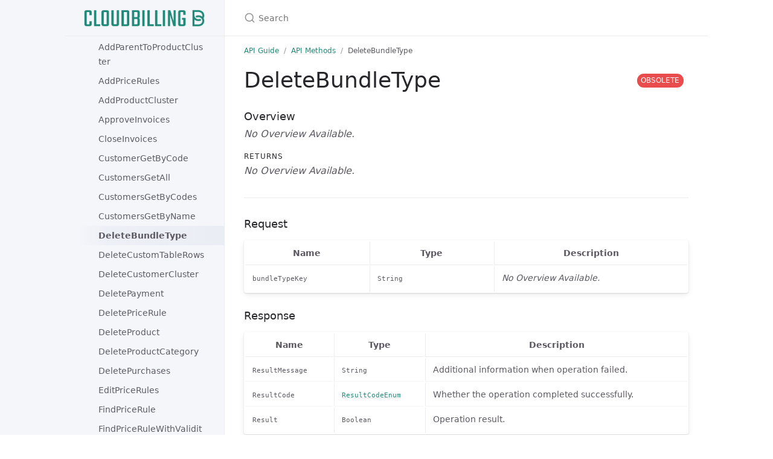

--- FILE ---
content_type: text/html
request_url: https://docs.cloudbilling.nl/docs/api-guide/api-methods/deletebundletype.html
body_size: 41274
content:
<!DOCTYPE html> <html lang="en-US"> <head> <meta charset="UTF-8"> <meta http-equiv="X-UA-Compatible" content="IE=Edge"> <link rel="stylesheet" href="/assets/css/just-the-docs-default.css"> <link rel="stylesheet" href="/assets/css/just-the-docs-head-nav.css" id="jtd-head-nav-stylesheet"> <style id="jtd-nav-activation"> .site-nav > ul.nav-list:first-child > li > a, .site-nav > ul.nav-list:first-child > li > ul > li > a, .site-nav > ul.nav-list:first-child > li > ul > li > ul > li:not(:nth-child(14)) > a, .site-nav > ul.nav-list:first-child > li > ul > li > ul > li > ul > li a { background-image: none; } .site-nav > ul.nav-list:not(:first-child) a, .site-nav li.external a { background-image: none; } .site-nav > ul.nav-list:first-child > li:nth-child(4) > ul > li:nth-child(2) > ul > li:nth-child(14) > a { font-weight: 600; text-decoration: none; }.site-nav > ul.nav-list:first-child > li:nth-child(4) > button svg, .site-nav > ul.nav-list:first-child > li:nth-child(4) > ul > li:nth-child(2) > button svg, .site-nav > ul.nav-list:first-child > li:nth-child(4) > ul > li:nth-child(2) > ul > li:nth-child(14) > button svg { transform: rotate(-90deg); }.site-nav > ul.nav-list:first-child > li.nav-list-item:nth-child(4) > ul.nav-list, .site-nav > ul.nav-list:first-child > li.nav-list-item:nth-child(4) > ul.nav-list > li.nav-list-item:nth-child(2) > ul.nav-list, .site-nav > ul.nav-list:first-child > li.nav-list-item:nth-child(4) > ul.nav-list > li.nav-list-item:nth-child(2) > ul.nav-list > li.nav-list-item:nth-child(14) > ul.nav-list { display: block; } </style> <script src="/assets/js/vendor/lunr.min.js"></script> <script src="/assets/js/just-the-docs.js"></script> <meta name="viewport" content="width=device-width, initial-scale=1"> <link rel="icon" href="/favicon.ico" type="image/x-icon"> <!-- Begin Jekyll SEO tag v2.8.0 --> <title>DeleteBundleType</title> <meta name="generator" content="Jekyll v4.3.2" /> <meta property="og:title" content="DeleteBundleType" /> <meta property="og:locale" content="en_US" /> <meta name="description" content="CloudBilling is a generic Billing Engine that reliably provides you with accurate invoices calculated in record time, for the most complex billing problems, whatever your business or industry." /> <meta property="og:description" content="CloudBilling is a generic Billing Engine that reliably provides you with accurate invoices calculated in record time, for the most complex billing problems, whatever your business or industry." /> <meta property="og:type" content="website" /> <meta name="twitter:card" content="summary" /> <meta property="twitter:title" content="DeleteBundleType" /> <script type="application/ld+json"> {"@context":"https://schema.org","@type":"WebPage","description":"CloudBilling is a generic Billing Engine that reliably provides you with accurate invoices calculated in record time, for the most complex billing problems, whatever your business or industry.","headline":"DeleteBundleType","publisher":{"@type":"Organization","logo":{"@type":"ImageObject","url":"/assets/images/cb-logo.png"}},"url":"/docs/api-guide/api-methods/deletebundletype.html"}</script> <!-- End Jekyll SEO tag --> </head> <body> <a class="skip-to-main" href="#main-content">Skip to main content</a> <svg xmlns="http://www.w3.org/2000/svg" class="d-none"> <symbol id="svg-link" viewBox="0 0 24 24"> <title>Link</title> <svg xmlns="http://www.w3.org/2000/svg" width="24" height="24" viewBox="0 0 24 24" fill="none" stroke="currentColor" stroke-width="2" stroke-linecap="round" stroke-linejoin="round" class="feather feather-link"> <path d="M10 13a5 5 0 0 0 7.54.54l3-3a5 5 0 0 0-7.07-7.07l-1.72 1.71"></path><path d="M14 11a5 5 0 0 0-7.54-.54l-3 3a5 5 0 0 0 7.07 7.07l1.71-1.71"></path> </svg> </symbol> <symbol id="svg-menu" viewBox="0 0 24 24"> <title>Menu</title> <svg xmlns="http://www.w3.org/2000/svg" width="24" height="24" viewBox="0 0 24 24" fill="none" stroke="currentColor" stroke-width="2" stroke-linecap="round" stroke-linejoin="round" class="feather feather-menu"> <line x1="3" y1="12" x2="21" y2="12"></line><line x1="3" y1="6" x2="21" y2="6"></line><line x1="3" y1="18" x2="21" y2="18"></line> </svg> </symbol> <symbol id="svg-arrow-right" viewBox="0 0 24 24"> <title>Expand</title> <svg xmlns="http://www.w3.org/2000/svg" width="24" height="24" viewBox="0 0 24 24" fill="none" stroke="currentColor" stroke-width="2" stroke-linecap="round" stroke-linejoin="round" class="feather feather-chevron-right"> <polyline points="9 18 15 12 9 6"></polyline> </svg> </symbol> <!-- Feather. MIT License: https://github.com/feathericons/feather/blob/master/LICENSE --> <symbol id="svg-external-link" width="24" height="24" viewBox="0 0 24 24" fill="none" stroke="currentColor" stroke-width="2" stroke-linecap="round" stroke-linejoin="round" class="feather feather-external-link"> <title id="svg-external-link-title">(external link)</title> <path d="M18 13v6a2 2 0 0 1-2 2H5a2 2 0 0 1-2-2V8a2 2 0 0 1 2-2h6"></path><polyline points="15 3 21 3 21 9"></polyline><line x1="10" y1="14" x2="21" y2="3"></line> </symbol> <symbol id="svg-doc" viewBox="0 0 24 24"> <title>Document</title> <svg xmlns="http://www.w3.org/2000/svg" width="24" height="24" viewBox="0 0 24 24" fill="none" stroke="currentColor" stroke-width="2" stroke-linecap="round" stroke-linejoin="round" class="feather feather-file"> <path d="M13 2H6a2 2 0 0 0-2 2v16a2 2 0 0 0 2 2h12a2 2 0 0 0 2-2V9z"></path><polyline points="13 2 13 9 20 9"></polyline> </svg> </symbol> <symbol id="svg-search" viewBox="0 0 24 24"> <title>Search</title> <svg xmlns="http://www.w3.org/2000/svg" width="24" height="24" viewBox="0 0 24 24" fill="none" stroke="currentColor" stroke-width="2" stroke-linecap="round" stroke-linejoin="round" class="feather feather-search"> <circle cx="11" cy="11" r="8"></circle><line x1="21" y1="21" x2="16.65" y2="16.65"></line> </svg> </symbol> <!-- Bootstrap Icons. MIT License: https://github.com/twbs/icons/blob/main/LICENSE.md --> <symbol id="svg-copy" viewBox="0 0 16 16"> <title>Copy</title> <svg xmlns="http://www.w3.org/2000/svg" width="16" height="16" fill="currentColor" class="bi bi-clipboard" viewBox="0 0 16 16"> <path d="M4 1.5H3a2 2 0 0 0-2 2V14a2 2 0 0 0 2 2h10a2 2 0 0 0 2-2V3.5a2 2 0 0 0-2-2h-1v1h1a1 1 0 0 1 1 1V14a1 1 0 0 1-1 1H3a1 1 0 0 1-1-1V3.5a1 1 0 0 1 1-1h1v-1z"/> <path d="M9.5 1a.5.5 0 0 1 .5.5v1a.5.5 0 0 1-.5.5h-3a.5.5 0 0 1-.5-.5v-1a.5.5 0 0 1 .5-.5h3zm-3-1A1.5 1.5 0 0 0 5 1.5v1A1.5 1.5 0 0 0 6.5 4h3A1.5 1.5 0 0 0 11 2.5v-1A1.5 1.5 0 0 0 9.5 0h-3z"/> </svg> </symbol> <symbol id="svg-copied" viewBox="0 0 16 16"> <title>Copied</title> <svg xmlns="http://www.w3.org/2000/svg" width="16" height="16" fill="currentColor" class="bi bi-clipboard-check-fill" viewBox="0 0 16 16"> <path d="M6.5 0A1.5 1.5 0 0 0 5 1.5v1A1.5 1.5 0 0 0 6.5 4h3A1.5 1.5 0 0 0 11 2.5v-1A1.5 1.5 0 0 0 9.5 0h-3Zm3 1a.5.5 0 0 1 .5.5v1a.5.5 0 0 1-.5.5h-3a.5.5 0 0 1-.5-.5v-1a.5.5 0 0 1 .5-.5h3Z"/> <path d="M4 1.5H3a2 2 0 0 0-2 2V14a2 2 0 0 0 2 2h10a2 2 0 0 0 2-2V3.5a2 2 0 0 0-2-2h-1v1A2.5 2.5 0 0 1 9.5 5h-3A2.5 2.5 0 0 1 4 2.5v-1Zm6.854 7.354-3 3a.5.5 0 0 1-.708 0l-1.5-1.5a.5.5 0 0 1 .708-.708L7.5 10.793l2.646-2.647a.5.5 0 0 1 .708.708Z"/> </svg> </symbol> </svg> <div class="side-bar"> <div class="site-header" role="banner"> <a href="/" class="site-title lh-tight"> <div class="site-logo" role="img" aria-label=""></div> </a> <button id="menu-button" class="site-button btn-reset" aria-label="Toggle menu" aria-pressed="false"> <svg viewBox="0 0 24 24" class="icon" aria-hidden="true"><use xlink:href="#svg-menu"></use></svg> </button> </div> <nav aria-label="Main" id="site-nav" class="site-nav"> <ul class="nav-list"><li class="nav-list-item"><a href="/" class="nav-list-link">Home</a></li><li class="nav-list-item"><button class="nav-list-expander btn-reset" aria-label="toggle items in User Guide category" aria-pressed="false"> <svg viewBox="0 0 24 24" aria-hidden="true"><use xlink:href="#svg-arrow-right"></use></svg> </button><a href="/docs/user-guide/" class="nav-list-link">User Guide</a><ul class="nav-list"><li class="nav-list-item"><a href="/docs/user-guide/introduction.html" class="nav-list-link">Introduction</a></li><li class="nav-list-item"><button class="nav-list-expander btn-reset" aria-label="toggle items in Configuration category" aria-pressed="false"> <svg viewBox="0 0 24 24" aria-hidden="true"><use xlink:href="#svg-arrow-right"></use></svg> </button><a href="/docs/user-guide/configuration/" class="nav-list-link">Configuration</a><ul class="nav-list"><li class="nav-list-item"><a href="/docs/user-guide/configuration/customers.html" class="nav-list-link">Customers</a></li><li class="nav-list-item"><a href="/docs/user-guide/configuration/products.html" class="nav-list-link">Products</a></li><li class="nav-list-item"><a href="/docs/user-guide/configuration/pricing-rules.html" class="nav-list-link">Pricing Rules</a></li><li class="nav-list-item"><a href="/docs/user-guide/configuration/purchases.html" class="nav-list-link">Purchases</a></li><li class="nav-list-item"><a href="/docs/user-guide/configuration/invoices.html" class="nav-list-link">Invoices</a></li><li class="nav-list-item"><a href="/docs/user-guide/configuration/messaging.html" class="nav-list-link">Messaging</a></li><li class="nav-list-item"><a href="/docs/user-guide/configuration/connectors.html" class="nav-list-link">Connectors</a></li><li class="nav-list-item"><a href="/docs/user-guide/configuration/administration.html" class="nav-list-link">Administration</a></li><li class="nav-list-item"><a href="/docs/user-guide/configuration/dashboard.html" class="nav-list-link">Dashboard</a></li><li class="nav-list-item"><a href="/docs/user-guide/configuration/user-account.html" class="nav-list-link">User Account</a></li></ul></li><li class="nav-list-item"><button class="nav-list-expander btn-reset" aria-label="toggle items in Use of CloudBilling category" aria-pressed="false"> <svg viewBox="0 0 24 24" aria-hidden="true"><use xlink:href="#svg-arrow-right"></use></svg> </button><a href="/docs/user-guide/use-of-cloudbilling/" class="nav-list-link">Use of CloudBilling</a><ul class="nav-list"><li class="nav-list-item"><a href="/docs/user-guide/use-of-cloudbilling/billing-run-preparation.html" class="nav-list-link">Billing run preparation</a></li><li class="nav-list-item"><a href="/docs/user-guide/use-of-cloudbilling/performing-the-billing-run.html" class="nav-list-link">Performing the billing run</a></li><li class="nav-list-item"><a href="/docs/user-guide/use-of-cloudbilling/troubleshooting.html" class="nav-list-link">Troubleshooting</a></li><li class="nav-list-item"><a href="/docs/user-guide/use-of-cloudbilling/getting-help.html" class="nav-list-link">Getting help</a></li></ul></li></ul></li><li class="nav-list-item"><button class="nav-list-expander btn-reset" aria-label="toggle items in Connectors category" aria-pressed="false"> <svg viewBox="0 0 24 24" aria-hidden="true"><use xlink:href="#svg-arrow-right"></use></svg> </button><a href="/docs/connectors/" class="nav-list-link">Connectors</a><ul class="nav-list"><li class="nav-list-item"><a href="/docs/connectors/aws.html" class="nav-list-link">AWS Connector</a></li><li class="nav-list-item"><button class="nav-list-expander btn-reset" aria-label="toggle items in Microsoft CSP category" aria-pressed="false"> <svg viewBox="0 0 24 24" aria-hidden="true"><use xlink:href="#svg-arrow-right"></use></svg> </button><a href="/docs/connectors/microsoft-csp/" class="nav-list-link">Microsoft CSP</a><ul class="nav-list"><li class="nav-list-item"><a href="/docs/connectors/microsoft-csp/adding-your-account.html" class="nav-list-link">Adding your account</a></li><li class="nav-list-item"><a href="/docs/connectors/microsoft-csp/how-does-cloudbilling-retrieve-usage-from-microsoft.html" class="nav-list-link">How does CloudBilling retrieve usage from Microsoft?</a></li></ul></li><li class="nav-list-item"><a href="/docs/connectors/gcp.html" class="nav-list-link">GCP Connector</a></li><li class="nav-list-item"><button class="nav-list-expander btn-reset" aria-label="toggle items in VMWare Connector category" aria-pressed="false"> <svg viewBox="0 0 24 24" aria-hidden="true"><use xlink:href="#svg-arrow-right"></use></svg> </button><a href="/docs/connectors/vmware-connector/" class="nav-list-link">VMWare Connector</a><ul class="nav-list"><li class="nav-list-item"><a href="/docs/connectors/vmware-connector/setup.html" class="nav-list-link">Setup</a></li><li class="nav-list-item"><a href="/docs/connectors/vmware-connector/agent-dashboard.html" class="nav-list-link">Agent Dashboard</a></li><li class="nav-list-item"><a href="/docs/connectors/vmware-connector/services.html" class="nav-list-link">Services</a></li><li class="nav-list-item"><a href="/docs/connectors/vmware-connector/mappings-virtual-resource.html" class="nav-list-link">Mappings: Virtual Resource</a></li><li class="nav-list-item"><a href="/docs/connectors/vmware-connector/mappings-customer.html" class="nav-list-link">Mappings: Customer</a></li><li class="nav-list-item"><a href="/docs/connectors/vmware-connector/purchases.html" class="nav-list-link">Purchases</a></li><li class="nav-list-item"><a href="/docs/connectors/vmware-connector/admin-settings.html" class="nav-list-link">Admin: Settings</a></li><li class="nav-list-item"><a href="/docs/connectors/vmware-connector/admin-logs.html" class="nav-list-link">Admin: Logs</a></li></ul></li><li class="nav-list-item"><a href="/docs/connectors/vcloud-director-connector.html" class="nav-list-link">vCloud Director Connector</a></li><li class="nav-list-item"><a href="/docs/connectors/excel-editor.html" class="nav-list-link">Excel Editor</a></li><li class="nav-list-item"><a href="/docs/connectors/copaco.html" class="nav-list-link">Copaco Connector</a></li><li class="nav-list-item"><a href="/docs/connectors/arrow.html" class="nav-list-link">Arrow Connector</a></li><li class="nav-list-item"><a href="/docs/connectors/pax8.html" class="nav-list-link">Pax8 Connector</a></li><li class="nav-list-item"><a href="/docs/connectors/tdsynnex.html" class="nav-list-link">TD Synnex Connector</a></li><li class="nav-list-item"><button class="nav-list-expander btn-reset" aria-label="toggle items in Connector Errors category" aria-pressed="false"> <svg viewBox="0 0 24 24" aria-hidden="true"><use xlink:href="#svg-arrow-right"></use></svg> </button><a href="/docs/connectors/connector-errors/" class="nav-list-link">Connector Errors</a><ul class="nav-list"><li class="nav-list-item"><a href="/docs/connectors/connector-errors/connector-errors---microsoft-csp.html" class="nav-list-link">Connector Errors - Microsoft CSP</a></li><li class="nav-list-item"><a href="/docs/connectors/connector-errors/connector-errors---aws.html" class="nav-list-link">Connector Errors - AWS</a></li></ul></li></ul></li><li class="nav-list-item"><button class="nav-list-expander btn-reset" aria-label="toggle items in API Guide category" aria-pressed="false"> <svg viewBox="0 0 24 24" aria-hidden="true"><use xlink:href="#svg-arrow-right"></use></svg> </button><a href="/docs/api-guide/" class="nav-list-link">API Guide</a><ul class="nav-list"><li class="nav-list-item"><a href="/docs/api-guide/understanding-api-security.html" class="nav-list-link">Understanding API Security</a></li><li class="nav-list-item"><button class="nav-list-expander btn-reset" aria-label="toggle items in API Methods category" aria-pressed="false"> <svg viewBox="0 0 24 24" aria-hidden="true"><use xlink:href="#svg-arrow-right"></use></svg> </button><a href="/docs/api-guide/api-methods/" class="nav-list-link">API Methods</a><ul class="nav-list"><li class="nav-list-item"><a href="/docs/api-guide/api-methods/addaliasestoproductcluster.html" class="nav-list-link">AddAliasesToProductCluster</a></li><li class="nav-list-item"><a href="/docs/api-guide/api-methods/addcustomtable.html" class="nav-list-link">AddCustomTable</a></li><li class="nav-list-item"><a href="/docs/api-guide/api-methods/addcustomercluster.html" class="nav-list-link">AddCustomerCluster</a></li><li class="nav-list-item"><a href="/docs/api-guide/api-methods/addparenttocustomercluster.html" class="nav-list-link">AddParentToCustomerCluster</a></li><li class="nav-list-item"><a href="/docs/api-guide/api-methods/addparenttoproductcluster.html" class="nav-list-link">AddParentToProductCluster</a></li><li class="nav-list-item"><a href="/docs/api-guide/api-methods/addpricerules.html" class="nav-list-link">AddPriceRules</a></li><li class="nav-list-item"><a href="/docs/api-guide/api-methods/addproductcluster.html" class="nav-list-link">AddProductCluster</a></li><li class="nav-list-item"><a href="/docs/api-guide/api-methods/approveinvoices.html" class="nav-list-link">ApproveInvoices</a></li><li class="nav-list-item"><a href="/docs/api-guide/api-methods/closeinvoices.html" class="nav-list-link">CloseInvoices</a></li><li class="nav-list-item"><a href="/docs/api-guide/api-methods/customergetbycode.html" class="nav-list-link">CustomerGetByCode</a></li><li class="nav-list-item"><a href="/docs/api-guide/api-methods/customersgetall.html" class="nav-list-link">CustomersGetAll</a></li><li class="nav-list-item"><a href="/docs/api-guide/api-methods/customersgetbycodes.html" class="nav-list-link">CustomersGetByCodes</a></li><li class="nav-list-item"><a href="/docs/api-guide/api-methods/customersgetbyname.html" class="nav-list-link">CustomersGetByName</a></li><li class="nav-list-item"><a href="/docs/api-guide/api-methods/deletebundletype.html" class="nav-list-link">DeleteBundleType</a></li><li class="nav-list-item"><a href="/docs/api-guide/api-methods/deletecustomtablerows.html" class="nav-list-link">DeleteCustomTableRows</a></li><li class="nav-list-item"><a href="/docs/api-guide/api-methods/deletecustomercluster.html" class="nav-list-link">DeleteCustomerCluster</a></li><li class="nav-list-item"><a href="/docs/api-guide/api-methods/deletepayment.html" class="nav-list-link">DeletePayment</a></li><li class="nav-list-item"><a href="/docs/api-guide/api-methods/deletepricerule.html" class="nav-list-link">DeletePriceRule</a></li><li class="nav-list-item"><a href="/docs/api-guide/api-methods/deleteproduct.html" class="nav-list-link">DeleteProduct</a></li><li class="nav-list-item"><a href="/docs/api-guide/api-methods/deleteproductcategory.html" class="nav-list-link">DeleteProductCategory</a></li><li class="nav-list-item"><a href="/docs/api-guide/api-methods/deletepurchases.html" class="nav-list-link">DeletePurchases</a></li><li class="nav-list-item"><a href="/docs/api-guide/api-methods/editpricerules.html" class="nav-list-link">EditPriceRules</a></li><li class="nav-list-item"><a href="/docs/api-guide/api-methods/findpricerule.html" class="nav-list-link">FindPriceRule</a></li><li class="nav-list-item"><a href="/docs/api-guide/api-methods/findpricerulewithvalidity.html" class="nav-list-link">FindPriceRuleWithValidity</a></li><li class="nav-list-item"><a href="/docs/api-guide/api-methods/findpricerules.html" class="nav-list-link">FindPriceRules</a></li><li class="nav-list-item"><a href="/docs/api-guide/api-methods/getbundletype.html" class="nav-list-link">GetBundleType</a></li><li class="nav-list-item"><a href="/docs/api-guide/api-methods/getcustomtablerows.html" class="nav-list-link">GetCustomTableRows</a></li><li class="nav-list-item"><a href="/docs/api-guide/api-methods/getcustomerbundleusage.html" class="nav-list-link">GetCustomerBundleUsage</a></li><li class="nav-list-item"><a href="/docs/api-guide/api-methods/getcustomerclusterparenttagnames.html" class="nav-list-link">GetCustomerClusterParentTagNames</a></li><li class="nav-list-item"><a href="/docs/api-guide/api-methods/getdailyaggregateddetails.html" class="nav-list-link">GetDailyAggregatedDetails</a></li><li class="nav-list-item"><a href="/docs/api-guide/api-methods/getinvoicedetails.html" class="nav-list-link">GetInvoiceDetails</a></li><li class="nav-list-item"><a href="/docs/api-guide/api-methods/getinvoiceheaders.html" class="nav-list-link">GetInvoiceHeaders</a></li><li class="nav-list-item"><a href="/docs/api-guide/api-methods/getpayments.html" class="nav-list-link">GetPayments</a></li><li class="nav-list-item"><a href="/docs/api-guide/api-methods/getproductclusterparenttagnames.html" class="nav-list-link">GetProductClusterParentTagNames</a></li><li class="nav-list-item"><a href="/docs/api-guide/api-methods/getpurchases.html" class="nav-list-link">GetPurchases</a></li><li class="nav-list-item"><a href="/docs/api-guide/api-methods/gettransformationresultfile.html" class="nav-list-link">GetTransformationResultFile</a></li><li class="nav-list-item"><a href="/docs/api-guide/api-methods/gettransformationresultsforcustomers.html" class="nav-list-link">GetTransformationResultsForCustomers</a></li><li class="nav-list-item"><a href="/docs/api-guide/api-methods/gettransformationresultsforinvoices.html" class="nav-list-link">GetTransformationResultsForInvoices</a></li><li class="nav-list-item"><a href="/docs/api-guide/api-methods/getunmappedproductlabels.html" class="nav-list-link">GetUnmappedProductLabels</a></li><li class="nav-list-item"><a href="/docs/api-guide/api-methods/getunmappedpurchases.html" class="nav-list-link">GetUnmappedPurchases</a></li><li class="nav-list-item"><a href="/docs/api-guide/api-methods/login.html" class="nav-list-link">Login</a></li><li class="nav-list-item"><a href="/docs/api-guide/api-methods/removeparentfromcustomercluster.html" class="nav-list-link">RemoveParentFromCustomerCluster</a></li><li class="nav-list-item"><a href="/docs/api-guide/api-methods/removeparentfromproductcluster.html" class="nav-list-link">RemoveParentFromProductCluster</a></li><li class="nav-list-item"><a href="/docs/api-guide/api-methods/savebundletype.html" class="nav-list-link">SaveBundleType</a></li><li class="nav-list-item"><a href="/docs/api-guide/api-methods/savecustomtablerows.html" class="nav-list-link">SaveCustomTableRows</a></li><li class="nav-list-item"><a href="/docs/api-guide/api-methods/savecustomercluster.html" class="nav-list-link">SaveCustomerCluster</a></li><li class="nav-list-item"><a href="/docs/api-guide/api-methods/savepayment.html" class="nav-list-link">SavePayment</a></li><li class="nav-list-item"><a href="/docs/api-guide/api-methods/savepricerules.html" class="nav-list-link">SavePriceRules</a></li><li class="nav-list-item"><a href="/docs/api-guide/api-methods/saveproduct.html" class="nav-list-link">SaveProduct</a></li><li class="nav-list-item"><a href="/docs/api-guide/api-methods/saveproductcategory.html" class="nav-list-link">SaveProductCategory</a></li><li class="nav-list-item"><a href="/docs/api-guide/api-methods/searchcustomerclusters.html" class="nav-list-link">SearchCustomerClusters</a></li><li class="nav-list-item"><a href="/docs/api-guide/api-methods/searchproductcategories.html" class="nav-list-link">SearchProductCategories</a></li><li class="nav-list-item"><a href="/docs/api-guide/api-methods/searchproducts.html" class="nav-list-link">SearchProducts</a></li><li class="nav-list-item"><a href="/docs/api-guide/api-methods/updatecustomerclustertagname.html" class="nav-list-link">UpdateCustomerClusterTagName</a></li><li class="nav-list-item"><a href="/docs/api-guide/api-methods/updateproductclustertagname.html" class="nav-list-link">UpdateProductClusterTagName</a></li><li class="nav-list-item"><a href="/docs/api-guide/api-methods/uploadcustomers.html" class="nav-list-link">UploadCustomers</a></li><li class="nav-list-item"><a href="/docs/api-guide/api-methods/uploadinvoices.html" class="nav-list-link">UploadInvoices</a></li><li class="nav-list-item"><a href="/docs/api-guide/api-methods/uploadinvoices2.html" class="nav-list-link">UploadInvoices2</a></li><li class="nav-list-item"><a href="/docs/api-guide/api-methods/uploadpurchases.html" class="nav-list-link">UploadPurchases</a></li></ul></li><li class="nav-list-item"><button class="nav-list-expander btn-reset" aria-label="toggle items in API Types category" aria-pressed="false"> <svg viewBox="0 0 24 24" aria-hidden="true"><use xlink:href="#svg-arrow-right"></use></svg> </button><a href="/docs/api-guide/api-types/" class="nav-list-link">API Types</a><ul class="nav-list"><li class="nav-list-item"><a href="/docs/api-guide/api-types/address.html" class="nav-list-link">Address</a></li><li class="nav-list-item"><a href="/docs/api-guide/api-types/bulkdeleteerror.html" class="nav-list-link">BulkDeleteError</a></li><li class="nav-list-item"><a href="/docs/api-guide/api-types/bulkdeleteresult.html" class="nav-list-link">BulkDeleteResult</a></li><li class="nav-list-item"><a href="/docs/api-guide/api-types/bulkinvoiceapproveresult.html" class="nav-list-link">BulkInvoiceApproveResult</a></li><li class="nav-list-item"><a href="/docs/api-guide/api-types/bulkinvoicecloseresult.html" class="nav-list-link">BulkInvoiceCloseResult</a></li><li class="nav-list-item"><a href="/docs/api-guide/api-types/bundleinfo.html" class="nav-list-link">BundleInfo</a></li><li class="nav-list-item"><a href="/docs/api-guide/api-types/bundletype.html" class="nav-list-link">BundleType</a></li><li class="nav-list-item"><a href="/docs/api-guide/api-types/bundletypeitem.html" class="nav-list-link">BundleTypeItem</a></li><li class="nav-list-item"><a href="/docs/api-guide/api-types/columntype.html" class="nav-list-link">ColumnType</a></li><li class="nav-list-item"><a href="/docs/api-guide/api-types/customtable.html" class="nav-list-link">CustomTable</a></li><li class="nav-list-item"><a href="/docs/api-guide/api-types/customer.html" class="nav-list-link">Customer</a></li><li class="nav-list-item"><a href="/docs/api-guide/api-types/customerbundle.html" class="nav-list-link">CustomerBundle</a></li><li class="nav-list-item"><a href="/docs/api-guide/api-types/customerbundleerror.html" class="nav-list-link">CustomerBundleError</a></li><li class="nav-list-item"><a href="/docs/api-guide/api-types/customerbundleresult.html" class="nav-list-link">CustomerBundleResult</a></li><li class="nav-list-item"><a href="/docs/api-guide/api-types/customerbundleusage.html" class="nav-list-link">CustomerBundleUsage</a></li><li class="nav-list-item"><a href="/docs/api-guide/api-types/customercluster.html" class="nav-list-link">CustomerCluster</a></li><li class="nav-list-item"><a href="/docs/api-guide/api-types/customerclusterbyreference.html" class="nav-list-link">CustomerClusterByReference</a></li><li class="nav-list-item"><a href="/docs/api-guide/api-types/dailyaggregatedresult.html" class="nav-list-link">DailyAggregatedResult</a></li><li class="nav-list-item"><a href="/docs/api-guide/api-types/dategroupinganchor.html" class="nav-list-link">DateGroupingAnchor</a></li><li class="nav-list-item"><a href="/docs/api-guide/api-types/dategroupinguom.html" class="nav-list-link">DateGroupingUOM</a></li><li class="nav-list-item"><a href="/docs/api-guide/api-types/emailaddress.html" class="nav-list-link">EmailAddress</a></li><li class="nav-list-item"><a href="/docs/api-guide/api-types/error.html" class="nav-list-link">Error</a></li><li class="nav-list-item"><a href="/docs/api-guide/api-types/invoice.html" class="nav-list-link">Invoice</a></li><li class="nav-list-item"><a href="/docs/api-guide/api-types/invoice2.html" class="nav-list-link">Invoice2</a></li><li class="nav-list-item"><a href="/docs/api-guide/api-types/invoicedetail.html" class="nav-list-link">InvoiceDetail</a></li><li class="nav-list-item"><a href="/docs/api-guide/api-types/invoicedetailitem.html" class="nav-list-link">InvoiceDetailItem</a></li><li class="nav-list-item"><a href="/docs/api-guide/api-types/invoiceheader.html" class="nav-list-link">InvoiceHeader</a></li><li class="nav-list-item"><a href="/docs/api-guide/api-types/invoicestatusenum.html" class="nav-list-link">InvoiceStatusEnum</a></li><li class="nav-list-item"><a href="/docs/api-guide/api-types/invoicetype.html" class="nav-list-link">InvoiceType</a></li><li class="nav-list-item"><a href="/docs/api-guide/api-types/ladderstep.html" class="nav-list-link">LadderStep</a></li><li class="nav-list-item"><a href="/docs/api-guide/api-types/metadatacopytypeenum.html" class="nav-list-link">MetadataCopyTypeEnum</a></li><li class="nav-list-item"><a href="/docs/api-guide/api-types/money.html" class="nav-list-link">Money</a></li><li class="nav-list-item"><a href="/docs/api-guide/api-types/namevaluepair.html" class="nav-list-link">NameValuePair</a></li><li class="nav-list-item"><a href="/docs/api-guide/api-types/parentclustertagnameerror.html" class="nav-list-link">ParentClusterTagNameError</a></li><li class="nav-list-item"><a href="/docs/api-guide/api-types/parentclustertagnameresult.html" class="nav-list-link">ParentClusterTagNameResult</a></li><li class="nav-list-item"><a href="/docs/api-guide/api-types/payment.html" class="nav-list-link">Payment</a></li><li class="nav-list-item"><a href="/docs/api-guide/api-types/pricerulefiltercriteria.html" class="nav-list-link">PriceRuleFilterCriteria</a></li><li class="nav-list-item"><a href="/docs/api-guide/api-types/pricingrule.html" class="nav-list-link">PricingRule</a></li><li class="nav-list-item"><a href="/docs/api-guide/api-types/pricingrulebundle.html" class="nav-list-link">PricingRuleBundle</a></li><li class="nav-list-item"><a href="/docs/api-guide/api-types/pricingruleladder.html" class="nav-list-link">PricingRuleLadder</a></li><li class="nav-list-item"><a href="/docs/api-guide/api-types/product.html" class="nav-list-link">Product</a></li><li class="nav-list-item"><a href="/docs/api-guide/api-types/productcategory.html" class="nav-list-link">ProductCategory</a></li><li class="nav-list-item"><a href="/docs/api-guide/api-types/purchase.html" class="nav-list-link">Purchase</a></li><li class="nav-list-item"><a href="/docs/api-guide/api-types/resultcodeenum.html" class="nav-list-link">ResultCodeEnum</a></li><li class="nav-list-item"><a href="/docs/api-guide/api-types/roundingenum.html" class="nav-list-link">RoundingEnum</a></li><li class="nav-list-item"><a href="/docs/api-guide/api-types/rulegroupvaluetypeenum.html" class="nav-list-link">RuleGroupValueTypeEnum</a></li><li class="nav-list-item"><a href="/docs/api-guide/api-types/rulegroupingtypeenum.html" class="nav-list-link">RuleGroupingTypeEnum</a></li><li class="nav-list-item"><a href="/docs/api-guide/api-types/ruleladderpricetypeenum.html" class="nav-list-link">RuleLadderPriceTypeEnum</a></li><li class="nav-list-item"><a href="/docs/api-guide/api-types/ruleladdersteptypeenum.html" class="nav-list-link">RuleLadderStepTypeEnum</a></li><li class="nav-list-item"><a href="/docs/api-guide/api-types/ruleoperator.html" class="nav-list-link">RuleOperator</a></li><li class="nav-list-item"><a href="/docs/api-guide/api-types/ruleqtyaggregationenum.html" class="nav-list-link">RuleQtyAggregationEnum</a></li><li class="nav-list-item"><a href="/docs/api-guide/api-types/saveproduct.html" class="nav-list-link">SaveProduct</a></li><li class="nav-list-item"><a href="/docs/api-guide/api-types/saveproductcategory.html" class="nav-list-link">SaveProductCategory</a></li><li class="nav-list-item"><a href="/docs/api-guide/api-types/tablecolumndefinition.html" class="nav-list-link">TableColumnDefinition</a></li><li class="nav-list-item"><a href="/docs/api-guide/api-types/tablerow.html" class="nav-list-link">TableRow</a></li><li class="nav-list-item"><a href="/docs/api-guide/api-types/transformationchannel.html" class="nav-list-link">TransformationChannel</a></li><li class="nav-list-item"><a href="/docs/api-guide/api-types/transformationdatasourcetype.html" class="nav-list-link">TransformationDataSourceType</a></li><li class="nav-list-item"><a href="/docs/api-guide/api-types/transformationresult.html" class="nav-list-link">TransformationResult</a></li><li class="nav-list-item"><a href="/docs/api-guide/api-types/transformationresultfile.html" class="nav-list-link">TransformationResultFile</a></li><li class="nav-list-item"><a href="/docs/api-guide/api-types/transformationresultinfo.html" class="nav-list-link">TransformationResultInfo</a></li><li class="nav-list-item"><a href="/docs/api-guide/api-types/transformationresultstatus.html" class="nav-list-link">TransformationResultStatus</a></li><li class="nav-list-item"><a href="/docs/api-guide/api-types/uom.html" class="nav-list-link">UOM</a></li><li class="nav-list-item"><a href="/docs/api-guide/api-types/unmappedproductlabel.html" class="nav-list-link">UnmappedProductLabel</a></li></ul></li><li class="nav-list-item"><button class="nav-list-expander btn-reset" aria-label="toggle items in API Samples category" aria-pressed="false"> <svg viewBox="0 0 24 24" aria-hidden="true"><use xlink:href="#svg-arrow-right"></use></svg> </button><a href="/docs/api-guide/api-samples/" class="nav-list-link">API Samples</a><ul class="nav-list"><li class="nav-list-item"><a href="/docs/api-guide/api-samples/csharp.html" class="nav-list-link">C#</a></li></ul></li><li class="nav-list-item"><button class="nav-list-expander btn-reset" aria-label="toggle items in Glossaries category" aria-pressed="false"> <svg viewBox="0 0 24 24" aria-hidden="true"><use xlink:href="#svg-arrow-right"></use></svg> </button><a href="/docs/api-guide/glossaries/" class="nav-list-link">Glossaries</a><ul class="nav-list"><li class="nav-list-item"><a href="/docs/api-guide/glossaries/language-codes.html" class="nav-list-link">Language Codes</a></li><li class="nav-list-item"><a href="/docs/api-guide/glossaries/timezones.html" class="nav-list-link">Timezones</a></li></ul></li></ul></li><li class="nav-list-item"><button class="nav-list-expander btn-reset" aria-label="toggle items in Datasets category" aria-pressed="false"> <svg viewBox="0 0 24 24" aria-hidden="true"><use xlink:href="#svg-arrow-right"></use></svg> </button><a href="/docs/datasets/" class="nav-list-link">Datasets</a><ul class="nav-list"><li class="nav-list-item"><a href="/docs/datasets/accessing-&-connecting-to-dataset.html" class="nav-list-link">Accessing & Connecting to Dataset</a></li><li class="nav-list-item"><button class="nav-list-expander btn-reset" aria-label="toggle items in Dataset Tables category" aria-pressed="false"> <svg viewBox="0 0 24 24" aria-hidden="true"><use xlink:href="#svg-arrow-right"></use></svg> </button><a href="/docs/datasets/dataset-tables/" class="nav-list-link">Dataset Tables</a><ul class="nav-list"><li class="nav-list-item"><a href="/docs/datasets/dataset-tables/line-items.html" class="nav-list-link">LineItems</a></li><li class="nav-list-item"><a href="/docs/datasets/dataset-tables/products.html" class="nav-list-link">Products</a></li><li class="nav-list-item"><a href="/docs/datasets/dataset-tables/invoices.html" class="nav-list-link">Invoices</a></li><li class="nav-list-item"><a href="/docs/datasets/dataset-tables/invoice-status.html" class="nav-list-link">InvoiceStatus</a></li><li class="nav-list-item"><a href="/docs/datasets/dataset-tables/customers.html" class="nav-list-link">Customers</a></li><li class="nav-list-item"><a href="/docs/datasets/dataset-tables/aws.html" class="nav-list-link">AWS Tables</a></li><li class="nav-list-item"><a href="/docs/datasets/dataset-tables/csp.html" class="nav-list-link">CSP Tables</a></li><li class="nav-list-item"><a href="/docs/datasets/dataset-tables/flags.html" class="nav-list-link">Flags</a></li><li class="nav-list-item"><a href="/docs/datasets/dataset-tables/ledger-accounts.html" class="nav-list-link">LedgerAccounts</a></li><li class="nav-list-item"><a href="/docs/datasets/dataset-tables/string-metadatas.html" class="nav-list-link">String Metadatas</a></li><li class="nav-list-item"><a href="/docs/datasets/dataset-tables/date-dimension.html" class="nav-list-link">DateDimensions</a></li></ul></li><li class="nav-list-item"><a href="/docs/datasets/examples.html" class="nav-list-link">Examples</a></li></ul></li><li class="nav-list-item"><button class="nav-list-expander btn-reset" aria-label="toggle items in FAQ category" aria-pressed="false"> <svg viewBox="0 0 24 24" aria-hidden="true"><use xlink:href="#svg-arrow-right"></use></svg> </button><a href="/docs/frequently-asked-questions/" class="nav-list-link">FAQ</a><ul class="nav-list"><li class="nav-list-item"><a href="/docs/frequently-asked-questions/general.html" class="nav-list-link">General</a></li><li class="nav-list-item"><a href="/docs/frequently-asked-questions/customers.html" class="nav-list-link">Customers</a></li><li class="nav-list-item"><a href="/docs/frequently-asked-questions/products.html" class="nav-list-link">Products</a></li><li class="nav-list-item"><a href="/docs/frequently-asked-questions/pricing-rules.html" class="nav-list-link">Pricing Rules</a></li><li class="nav-list-item"><a href="/docs/frequently-asked-questions/purchases.html" class="nav-list-link">Purchases</a></li><li class="nav-list-item"><a href="/docs/frequently-asked-questions/invoices.html" class="nav-list-link">Invoices</a></li><li class="nav-list-item"><a href="/docs/frequently-asked-questions/exports.html" class="nav-list-link">Exports</a></li><li class="nav-list-item"><a href="/docs/frequently-asked-questions/messaging.html" class="nav-list-link">Messaging</a></li><li class="nav-list-item"><a href="/docs/frequently-asked-questions/connectors.html" class="nav-list-link">Connectors</a></li><li class="nav-list-item"><a href="/docs/frequently-asked-questions/dashboard.html" class="nav-list-link">Dashboard</a></li><li class="nav-list-item"><a href="/docs/frequently-asked-questions/user-account.html" class="nav-list-link">User Account</a></li><li class="nav-list-item"><a href="/docs/frequently-asked-questions/reconciliation.html" class="nav-list-link">Reconciliation</a></li><li class="nav-list-item"><a href="/docs/frequently-asked-questions/api.html" class="nav-list-link">API</a></li><li class="nav-list-item"><a href="/docs/frequently-asked-questions/support.html" class="nav-list-link">Support</a></li></ul></li></ul> </nav> <!-- --> </div> <div class="main" id="top"> <div id="main-header" class="main-header"> <div class="search" role="search"> <div class="search-input-wrap"> <input type="text" id="search-input" class="search-input" tabindex="0" placeholder="Search" aria-label="Search" autocomplete="off"> <label for="search-input" class="search-label"><svg viewBox="0 0 24 24" class="search-icon"><use xlink:href="#svg-search"></use></svg></label> </div> <div id="search-results" class="search-results"></div> </div> </div> <div class="main-content-wrap"> <nav aria-label="Breadcrumb" class="breadcrumb-nav"> <ol class="breadcrumb-nav-list"> <li class="breadcrumb-nav-list-item"><a href="/docs/api-guide/">API Guide</a></li> <li class="breadcrumb-nav-list-item"><a href="/docs/api-guide/api-methods/">API Methods</a></li> <li class="breadcrumb-nav-list-item"><span>DeleteBundleType</span></li> </ol> </nav> <div id="main-content" class="main-content"> <main> <p class="label label-red float-right">Obsolete</p> <h1 id="deletebundletype"> <a href="#deletebundletype" class="anchor-heading" aria-labelledby="deletebundletype"><svg viewBox="0 0 16 16" aria-hidden="true"><use xlink:href="#svg-link"></use></svg></a> DeleteBundleType </h1> <h3 id="overview"> <a href="#overview" class="anchor-heading" aria-labelledby="overview"><svg viewBox="0 0 16 16" aria-hidden="true"><use xlink:href="#svg-link"></use></svg></a> Overview </h3> <p><em>No Overview Available.</em></p> <h4 id="returns"> <a href="#returns" class="anchor-heading" aria-labelledby="returns"><svg viewBox="0 0 16 16" aria-hidden="true"><use xlink:href="#svg-link"></use></svg></a> Returns </h4> <p><em>No Overview Available.</em></p><hr /> <h3 id="request"> <a href="#request" class="anchor-heading" aria-labelledby="request"><svg viewBox="0 0 16 16" aria-hidden="true"><use xlink:href="#svg-link"></use></svg></a> Request </h3> <div class="table-wrapper"><table> <thead> <tr> <th>Name</th> <th>Type</th> <th>Description</th> </tr> </thead> <tbody> <tr> <td><code class="language-plaintext highlighter-rouge">bundleTypeKey</code></td> <td><code class="language-plaintext highlighter-rouge">String</code></td> <td><em>No Overview Available.</em></td> </tr> </tbody> </table></div> <h3 id="response"> <a href="#response" class="anchor-heading" aria-labelledby="response"><svg viewBox="0 0 16 16" aria-hidden="true"><use xlink:href="#svg-link"></use></svg></a> Response </h3> <div class="table-wrapper"><table> <thead> <tr> <th>Name</th> <th>Type</th> <th>Description</th> </tr> </thead> <tbody> <tr> <td><code class="language-plaintext highlighter-rouge">ResultMessage</code></td> <td><code class="language-plaintext highlighter-rouge">String</code></td> <td>Additional information when operation failed.</td> </tr> <tr> <td><code class="language-plaintext highlighter-rouge">ResultCode</code></td> <td><a href="../api-types/resultcodeenum.html"><code class="language-plaintext highlighter-rouge">ResultCodeEnum</code></a></td> <td>Whether the operation completed successfully.</td> </tr> <tr> <td><code class="language-plaintext highlighter-rouge">Result</code></td> <td><code class="language-plaintext highlighter-rouge">Boolean</code></td> <td>Operation result.</td> </tr> </tbody> </table></div> </main> <hr> <footer> <p><a href="#top" id="back-to-top">Back to top</a></p> <p class="text-small text-grey-dk-100 mb-0"> Copyright Ⓒ 2011-2026 CloudBilling B.V. </p> </footer> </div> </div> <div class="search-overlay"></div> </div> </body> </html>
